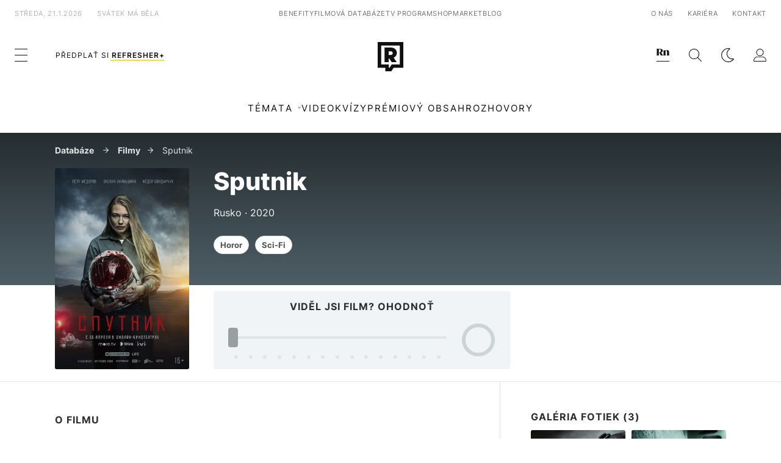

--- FILE ---
content_type: application/javascript
request_url: https://refresher.cz/build/movie.c0c0e72c.js
body_size: 6929
content:
/*! For license information please see movie.c0c0e72c.js.LICENSE.txt */
"use strict";(self.webpackChunk=self.webpackChunk||[]).push([[653],{9673:()=>{function t(t,n){var r="undefined"!=typeof Symbol&&t[Symbol.iterator]||t["@@iterator"];if(!r){if(Array.isArray(t)||(r=function(t,n){if(t){if("string"==typeof t)return e(t,n);var r={}.toString.call(t).slice(8,-1);return"Object"===r&&t.constructor&&(r=t.constructor.name),"Map"===r||"Set"===r?Array.from(t):"Arguments"===r||/^(?:Ui|I)nt(?:8|16|32)(?:Clamped)?Array$/.test(r)?e(t,n):void 0}}(t))||n&&t&&"number"==typeof t.length){r&&(t=r);var o=0,i=function(){};return{s:i,n:function(){return o>=t.length?{done:!0}:{done:!1,value:t[o++]}},e:function(t){throw t},f:i}}throw new TypeError("Invalid attempt to iterate non-iterable instance.\nIn order to be iterable, non-array objects must have a [Symbol.iterator]() method.")}var a,u=!0,c=!1;return{s:function(){r=r.call(t)},n:function(){var t=r.next();return u=t.done,t},e:function(t){c=!0,a=t},f:function(){try{u||null==r.return||r.return()}finally{if(c)throw a}}}}function e(t,e){(null==e||e>t.length)&&(e=t.length);for(var n=0,r=Array(e);n<e;n++)r[n]=t[n];return r}const n=function(){var e=document.querySelector("#movie.index .head .links .link.active");e&&e.scrollIntoView&&e.scrollIntoView({block:"nearest",inline:"center"});var n=document.querySelector("#movie.index > .movies .layout"),r=document.querySelector("#movie.index > .filter .layout .button.grid"),o=document.querySelector("#movie.index > .filter .layout .button.list");n&&o&&r&&(o.addEventListener("click",(function(){n.classList.add("list"),n.classList.remove("grid"),r.classList.remove("active"),o.classList.add("active")})),r.addEventListener("click",(function(){n.classList.add("grid"),n.classList.remove("list"),r.classList.add("active"),o.classList.remove("active")})));var i=document.querySelector("#movie.index > .filter .head .button"),a=document.querySelector("#movie.index > .filter .body");i&&a&&i.addEventListener("click",(function(){i.classList.contains("active")?(i.classList.remove("active"),a.classList.remove("active")):(i.classList.add("active"),a.classList.add("active"))})),document.querySelectorAll("#movie.index > .filter .types").forEach((function(t){var e=t.querySelectorAll(".option"),n=t.querySelectorAll(".option input");e.forEach((function(t){var r=t.querySelector("input");t.addEventListener("click",(function(){var o=!r.disabled;e.forEach((function(t){t.classList.remove("active")})),n.forEach((function(t){t.disabled=!0})),o||(r.disabled=!1,t.classList.add("active"))}))}))})),document.querySelectorAll("#movie.index > .filter .genres").forEach((function(t){t.querySelectorAll(".option").forEach((function(t){var e=t.querySelector("input");t.addEventListener("click",(function(){e.disabled=!e.disabled,e.disabled?t.classList.remove("active"):t.classList.add("active")}))}))})),document.querySelectorAll("#movie.index > .filter .year, #movie.index > .filter .rating").forEach((function(t){var e=t.querySelector(".range"),n=t.querySelector(".line"),r=t.querySelector(".input.min"),o=t.querySelector(".input.max"),i=t.querySelector(".knob.min"),a=t.querySelector(".knob.max"),u=t.querySelector(".label .min"),c=t.querySelector(".label .max"),s=parseInt(e.dataset.min),l=parseInt(e.dataset.max),h=!1,f=!1,d=0,v=1;""!==r.value&&(d=Math.max(0,Math.min(1,(parseInt(r.value)-s)/(l-s)))),""!==o.value&&(v=Math.max(0,Math.min(1,(parseInt(o.value)-s)/(l-s))));var p=function(){i.style.left="calc(".concat(100*d,"% - 12px)"),a.style.left="calc(".concat(100*v,"% - 12px)"),n.style.backgroundImage="linear-gradient(to right, "+["#DFE4E7 0%","#DFE4E7 "+100*d+"%","#2C75E7 "+100*d+"%","#2C75E7 "+100*v+"%","#DFE4E7 "+100*v+"%","#DFE4E7 100%"].join(",")+")",r.value=Math.round((l-s)*d+s).toString(),o.value=Math.round((l-s)*v+s).toString();var t=r.value===e.dataset.min&&o.value===e.dataset.max;r.disabled=t,o.disabled=t,u.textContent=r.value,c.textContent=o.value},y=function(t){var n=e.getBoundingClientRect(),r=t-n.left;return Math.max(0,Math.min(1,r/n.width))},m=function(t){var e=y(t);Math.abs(d-e)<Math.abs(v-e)?h=!0:f=!0,g(t)},g=function(t){if(h||f){var e=y(t);h?e>v?(d=v,v=e,h=!1,f=!0):d=e:f&&(e<d?(v=d,d=e,h=!0,f=!1):v=e),p()}},b=function(){(h||f)&&(h=!1,f=!1)};e.addEventListener("mousedown",(function(t){m(t.clientX)}),{passive:!0}),e.addEventListener("touchstart",(function(t){var e=t.touches.item(0);e&&m(e.clientX)}),{passive:!0}),document.addEventListener("mousemove",(function(t){g(t.clientX)}),{passive:!0}),document.addEventListener("touchmove",(function(t){var e=t.touches.item(0);e&&g(e.clientX)}),{passive:!0}),document.addEventListener("mouseup",(function(){b()}),{passive:!0}),document.addEventListener("touchend",(function(){b()}),{passive:!0}),p()})),document.querySelectorAll("#movie.index > .filter .persons").forEach((function(e){var n=e.querySelector(".search .input"),r=e.querySelector(".search .list"),o=e.querySelector(".options"),i=function(t){o.removeChild(t),null===o.querySelector(".option")&&o.classList.remove("not-empty")},a=function(e){r.innerHTML="";var a,u=t(e);try{var c=function(){var t=a.value,e=document.createElement("div");e.className="item",e.dataset.value=t.value.toString(),e.textContent=t.label,e.addEventListener("mousedown",(function(){!function(t){if(!o.querySelector("input[value='"+t.value.toString()+"']")){var e=document.createElement("input");e.type="hidden",e.name="persons[]",e.value=t.value.toString();var n=document.createElement("div");n.className="option active",n.appendChild(e),n.appendChild(document.createTextNode(t.label)),n.addEventListener("click",(function(){i(n)})),o.appendChild(n),o.classList.add("not-empty")}}(t)})),r.appendChild(e)};for(u.s();!(a=u.n()).done;)c()}catch(t){u.e(t)}finally{u.f()}e.length>0?(n.classList.add("not-empty"),r.classList.add("not-empty")):(n.classList.remove("not-empty"),r.classList.remove("not-empty"))};o.querySelectorAll(".option").forEach((function(t){t.addEventListener("click",(function(){i(t)}))})),n.addEventListener("focus",(function(){n.classList.add("active"),r.classList.add("active")})),n.addEventListener("blur",(function(){n.classList.remove("active"),r.classList.remove("active"),n.value="",a([])})),n.addEventListener("input",(function(){window.setTimeout((function(){""===n.value?a([]):fetch("/ajx/movie-persons",{method:"POST",headers:{Accept:"application/json","Content-Type":"application/json"},body:JSON.stringify({name:n.value})}).then((function(t){return t.json()})).then((function(t){a(t.items||[])})).catch((function(t){console.log(t)}))}),500)}))}))};function r(t){return r="function"==typeof Symbol&&"symbol"==typeof Symbol.iterator?function(t){return typeof t}:function(t){return t&&"function"==typeof Symbol&&t.constructor===Symbol&&t!==Symbol.prototype?"symbol":typeof t},r(t)}function o(){o=function(){return e};var t,e={},n=Object.prototype,i=n.hasOwnProperty,a="function"==typeof Symbol?Symbol:{},u=a.iterator||"@@iterator",c=a.asyncIterator||"@@asyncIterator",s=a.toStringTag||"@@toStringTag";function l(t,e,n,r){return Object.defineProperty(t,e,{value:n,enumerable:!r,configurable:!r,writable:!r})}try{l({},"")}catch(t){l=function(t,e,n){return t[e]=n}}function h(e,n,r,o){var i=n&&n.prototype instanceof v?n:v,a=Object.create(i.prototype);return l(a,"_invoke",function(e,n,r){var o=1;return function(i,a){if(3===o)throw Error("Generator is already running");if(4===o){if("throw"===i)throw a;return{value:t,done:!0}}for(r.method=i,r.arg=a;;){var u=r.delegate;if(u){var c=S(u,r);if(c){if(c===d)continue;return c}}if("next"===r.method)r.sent=r._sent=r.arg;else if("throw"===r.method){if(1===o)throw o=4,r.arg;r.dispatchException(r.arg)}else"return"===r.method&&r.abrupt("return",r.arg);o=3;var s=f(e,n,r);if("normal"===s.type){if(o=r.done?4:2,s.arg===d)continue;return{value:s.arg,done:r.done}}"throw"===s.type&&(o=4,r.method="throw",r.arg=s.arg)}}}(e,r,new L(o||[])),!0),a}function f(t,e,n){try{return{type:"normal",arg:t.call(e,n)}}catch(t){return{type:"throw",arg:t}}}e.wrap=h;var d={};function v(){}function p(){}function y(){}var m={};l(m,u,(function(){return this}));var g=Object.getPrototypeOf,b=g&&g(g(j([])));b&&b!==n&&i.call(b,u)&&(m=b);var _=y.prototype=v.prototype=Object.create(m);function w(t){["next","throw","return"].forEach((function(e){l(t,e,(function(t){return this._invoke(e,t)}))}))}function E(t,e){function n(o,a,u,c){var s=f(t[o],t,a);if("throw"!==s.type){var l=s.arg,h=l.value;return h&&"object"==r(h)&&i.call(h,"__await")?e.resolve(h.__await).then((function(t){n("next",t,u,c)}),(function(t){n("throw",t,u,c)})):e.resolve(h).then((function(t){l.value=t,u(l)}),(function(t){return n("throw",t,u,c)}))}c(s.arg)}var o;l(this,"_invoke",(function(t,r){function i(){return new e((function(e,o){n(t,r,e,o)}))}return o=o?o.then(i,i):i()}),!0)}function S(e,n){var r=n.method,o=e.i[r];if(o===t)return n.delegate=null,"throw"===r&&e.i.return&&(n.method="return",n.arg=t,S(e,n),"throw"===n.method)||"return"!==r&&(n.method="throw",n.arg=new TypeError("The iterator does not provide a '"+r+"' method")),d;var i=f(o,e.i,n.arg);if("throw"===i.type)return n.method="throw",n.arg=i.arg,n.delegate=null,d;var a=i.arg;return a?a.done?(n[e.r]=a.value,n.next=e.n,"return"!==n.method&&(n.method="next",n.arg=t),n.delegate=null,d):a:(n.method="throw",n.arg=new TypeError("iterator result is not an object"),n.delegate=null,d)}function x(t){this.tryEntries.push(t)}function k(e){var n=e[4]||{};n.type="normal",n.arg=t,e[4]=n}function L(t){this.tryEntries=[[-1]],t.forEach(x,this),this.reset(!0)}function j(e){if(null!=e){var n=e[u];if(n)return n.call(e);if("function"==typeof e.next)return e;if(!isNaN(e.length)){var o=-1,a=function n(){for(;++o<e.length;)if(i.call(e,o))return n.value=e[o],n.done=!1,n;return n.value=t,n.done=!0,n};return a.next=a}}throw new TypeError(r(e)+" is not iterable")}return p.prototype=y,l(_,"constructor",y),l(y,"constructor",p),p.displayName=l(y,s,"GeneratorFunction"),e.isGeneratorFunction=function(t){var e="function"==typeof t&&t.constructor;return!!e&&(e===p||"GeneratorFunction"===(e.displayName||e.name))},e.mark=function(t){return Object.setPrototypeOf?Object.setPrototypeOf(t,y):(t.__proto__=y,l(t,s,"GeneratorFunction")),t.prototype=Object.create(_),t},e.awrap=function(t){return{__await:t}},w(E.prototype),l(E.prototype,c,(function(){return this})),e.AsyncIterator=E,e.async=function(t,n,r,o,i){void 0===i&&(i=Promise);var a=new E(h(t,n,r,o),i);return e.isGeneratorFunction(n)?a:a.next().then((function(t){return t.done?t.value:a.next()}))},w(_),l(_,s,"Generator"),l(_,u,(function(){return this})),l(_,"toString",(function(){return"[object Generator]"})),e.keys=function(t){var e=Object(t),n=[];for(var r in e)n.unshift(r);return function t(){for(;n.length;)if((r=n.pop())in e)return t.value=r,t.done=!1,t;return t.done=!0,t}},e.values=j,L.prototype={constructor:L,reset:function(e){if(this.prev=this.next=0,this.sent=this._sent=t,this.done=!1,this.delegate=null,this.method="next",this.arg=t,this.tryEntries.forEach(k),!e)for(var n in this)"t"===n.charAt(0)&&i.call(this,n)&&!isNaN(+n.slice(1))&&(this[n]=t)},stop:function(){this.done=!0;var t=this.tryEntries[0][4];if("throw"===t.type)throw t.arg;return this.rval},dispatchException:function(e){if(this.done)throw e;var n=this;function r(t){a.type="throw",a.arg=e,n.next=t}for(var o=n.tryEntries.length-1;o>=0;--o){var i=this.tryEntries[o],a=i[4],u=this.prev,c=i[1],s=i[2];if(-1===i[0])return r("end"),!1;if(!c&&!s)throw Error("try statement without catch or finally");if(null!=i[0]&&i[0]<=u){if(u<c)return this.method="next",this.arg=t,r(c),!0;if(u<s)return r(s),!1}}},abrupt:function(t,e){for(var n=this.tryEntries.length-1;n>=0;--n){var r=this.tryEntries[n];if(r[0]>-1&&r[0]<=this.prev&&this.prev<r[2]){var o=r;break}}o&&("break"===t||"continue"===t)&&o[0]<=e&&e<=o[2]&&(o=null);var i=o?o[4]:{};return i.type=t,i.arg=e,o?(this.method="next",this.next=o[2],d):this.complete(i)},complete:function(t,e){if("throw"===t.type)throw t.arg;return"break"===t.type||"continue"===t.type?this.next=t.arg:"return"===t.type?(this.rval=this.arg=t.arg,this.method="return",this.next="end"):"normal"===t.type&&e&&(this.next=e),d},finish:function(t){for(var e=this.tryEntries.length-1;e>=0;--e){var n=this.tryEntries[e];if(n[2]===t)return this.complete(n[4],n[3]),k(n),d}},catch:function(t){for(var e=this.tryEntries.length-1;e>=0;--e){var n=this.tryEntries[e];if(n[0]===t){var r=n[4];if("throw"===r.type){var o=r.arg;k(n)}return o}}throw Error("illegal catch attempt")},delegateYield:function(e,n,r){return this.delegate={i:j(e),r:n,n:r},"next"===this.method&&(this.arg=t),d}},e}function i(t,e){var n="undefined"!=typeof Symbol&&t[Symbol.iterator]||t["@@iterator"];if(!n){if(Array.isArray(t)||(n=function(t,e){if(t){if("string"==typeof t)return a(t,e);var n={}.toString.call(t).slice(8,-1);return"Object"===n&&t.constructor&&(n=t.constructor.name),"Map"===n||"Set"===n?Array.from(t):"Arguments"===n||/^(?:Ui|I)nt(?:8|16|32)(?:Clamped)?Array$/.test(n)?a(t,e):void 0}}(t))||e&&t&&"number"==typeof t.length){n&&(t=n);var r=0,o=function(){};return{s:o,n:function(){return r>=t.length?{done:!0}:{done:!1,value:t[r++]}},e:function(t){throw t},f:o}}throw new TypeError("Invalid attempt to iterate non-iterable instance.\nIn order to be iterable, non-array objects must have a [Symbol.iterator]() method.")}var i,u=!0,c=!1;return{s:function(){n=n.call(t)},n:function(){var t=n.next();return u=t.done,t},e:function(t){c=!0,i=t},f:function(){try{u||null==n.return||n.return()}finally{if(c)throw i}}}}function a(t,e){(null==e||e>t.length)&&(e=t.length);for(var n=0,r=Array(e);n<e;n++)r[n]=t[n];return r}function u(t,e,n,r,o,i,a){try{var u=t[i](a),c=u.value}catch(t){return void n(t)}u.done?e(c):Promise.resolve(c).then(r,o)}function c(t){return function(){var e=this,n=arguments;return new Promise((function(r,o){var i=t.apply(e,n);function a(t){u(i,r,o,a,c,"next",t)}function c(t){u(i,r,o,a,c,"throw",t)}a(void 0)}))}}function s(t){return s="function"==typeof Symbol&&"symbol"==typeof Symbol.iterator?function(t){return typeof t}:function(t){return t&&"function"==typeof Symbol&&t.constructor===Symbol&&t!==Symbol.prototype?"symbol":typeof t},s(t)}function l(){l=function(){return e};var t,e={},n=Object.prototype,r=n.hasOwnProperty,o="function"==typeof Symbol?Symbol:{},i=o.iterator||"@@iterator",a=o.asyncIterator||"@@asyncIterator",u=o.toStringTag||"@@toStringTag";function c(t,e,n,r){return Object.defineProperty(t,e,{value:n,enumerable:!r,configurable:!r,writable:!r})}try{c({},"")}catch(t){c=function(t,e,n){return t[e]=n}}function h(e,n,r,o){var i=n&&n.prototype instanceof v?n:v,a=Object.create(i.prototype);return c(a,"_invoke",function(e,n,r){var o=1;return function(i,a){if(3===o)throw Error("Generator is already running");if(4===o){if("throw"===i)throw a;return{value:t,done:!0}}for(r.method=i,r.arg=a;;){var u=r.delegate;if(u){var c=S(u,r);if(c){if(c===d)continue;return c}}if("next"===r.method)r.sent=r._sent=r.arg;else if("throw"===r.method){if(1===o)throw o=4,r.arg;r.dispatchException(r.arg)}else"return"===r.method&&r.abrupt("return",r.arg);o=3;var s=f(e,n,r);if("normal"===s.type){if(o=r.done?4:2,s.arg===d)continue;return{value:s.arg,done:r.done}}"throw"===s.type&&(o=4,r.method="throw",r.arg=s.arg)}}}(e,r,new L(o||[])),!0),a}function f(t,e,n){try{return{type:"normal",arg:t.call(e,n)}}catch(t){return{type:"throw",arg:t}}}e.wrap=h;var d={};function v(){}function p(){}function y(){}var m={};c(m,i,(function(){return this}));var g=Object.getPrototypeOf,b=g&&g(g(j([])));b&&b!==n&&r.call(b,i)&&(m=b);var _=y.prototype=v.prototype=Object.create(m);function w(t){["next","throw","return"].forEach((function(e){c(t,e,(function(t){return this._invoke(e,t)}))}))}function E(t,e){function n(o,i,a,u){var c=f(t[o],t,i);if("throw"!==c.type){var l=c.arg,h=l.value;return h&&"object"==s(h)&&r.call(h,"__await")?e.resolve(h.__await).then((function(t){n("next",t,a,u)}),(function(t){n("throw",t,a,u)})):e.resolve(h).then((function(t){l.value=t,a(l)}),(function(t){return n("throw",t,a,u)}))}u(c.arg)}var o;c(this,"_invoke",(function(t,r){function i(){return new e((function(e,o){n(t,r,e,o)}))}return o=o?o.then(i,i):i()}),!0)}function S(e,n){var r=n.method,o=e.i[r];if(o===t)return n.delegate=null,"throw"===r&&e.i.return&&(n.method="return",n.arg=t,S(e,n),"throw"===n.method)||"return"!==r&&(n.method="throw",n.arg=new TypeError("The iterator does not provide a '"+r+"' method")),d;var i=f(o,e.i,n.arg);if("throw"===i.type)return n.method="throw",n.arg=i.arg,n.delegate=null,d;var a=i.arg;return a?a.done?(n[e.r]=a.value,n.next=e.n,"return"!==n.method&&(n.method="next",n.arg=t),n.delegate=null,d):a:(n.method="throw",n.arg=new TypeError("iterator result is not an object"),n.delegate=null,d)}function x(t){this.tryEntries.push(t)}function k(e){var n=e[4]||{};n.type="normal",n.arg=t,e[4]=n}function L(t){this.tryEntries=[[-1]],t.forEach(x,this),this.reset(!0)}function j(e){if(null!=e){var n=e[i];if(n)return n.call(e);if("function"==typeof e.next)return e;if(!isNaN(e.length)){var o=-1,a=function n(){for(;++o<e.length;)if(r.call(e,o))return n.value=e[o],n.done=!1,n;return n.value=t,n.done=!0,n};return a.next=a}}throw new TypeError(s(e)+" is not iterable")}return p.prototype=y,c(_,"constructor",y),c(y,"constructor",p),p.displayName=c(y,u,"GeneratorFunction"),e.isGeneratorFunction=function(t){var e="function"==typeof t&&t.constructor;return!!e&&(e===p||"GeneratorFunction"===(e.displayName||e.name))},e.mark=function(t){return Object.setPrototypeOf?Object.setPrototypeOf(t,y):(t.__proto__=y,c(t,u,"GeneratorFunction")),t.prototype=Object.create(_),t},e.awrap=function(t){return{__await:t}},w(E.prototype),c(E.prototype,a,(function(){return this})),e.AsyncIterator=E,e.async=function(t,n,r,o,i){void 0===i&&(i=Promise);var a=new E(h(t,n,r,o),i);return e.isGeneratorFunction(n)?a:a.next().then((function(t){return t.done?t.value:a.next()}))},w(_),c(_,u,"Generator"),c(_,i,(function(){return this})),c(_,"toString",(function(){return"[object Generator]"})),e.keys=function(t){var e=Object(t),n=[];for(var r in e)n.unshift(r);return function t(){for(;n.length;)if((r=n.pop())in e)return t.value=r,t.done=!1,t;return t.done=!0,t}},e.values=j,L.prototype={constructor:L,reset:function(e){if(this.prev=this.next=0,this.sent=this._sent=t,this.done=!1,this.delegate=null,this.method="next",this.arg=t,this.tryEntries.forEach(k),!e)for(var n in this)"t"===n.charAt(0)&&r.call(this,n)&&!isNaN(+n.slice(1))&&(this[n]=t)},stop:function(){this.done=!0;var t=this.tryEntries[0][4];if("throw"===t.type)throw t.arg;return this.rval},dispatchException:function(e){if(this.done)throw e;var n=this;function r(t){a.type="throw",a.arg=e,n.next=t}for(var o=n.tryEntries.length-1;o>=0;--o){var i=this.tryEntries[o],a=i[4],u=this.prev,c=i[1],s=i[2];if(-1===i[0])return r("end"),!1;if(!c&&!s)throw Error("try statement without catch or finally");if(null!=i[0]&&i[0]<=u){if(u<c)return this.method="next",this.arg=t,r(c),!0;if(u<s)return r(s),!1}}},abrupt:function(t,e){for(var n=this.tryEntries.length-1;n>=0;--n){var r=this.tryEntries[n];if(r[0]>-1&&r[0]<=this.prev&&this.prev<r[2]){var o=r;break}}o&&("break"===t||"continue"===t)&&o[0]<=e&&e<=o[2]&&(o=null);var i=o?o[4]:{};return i.type=t,i.arg=e,o?(this.method="next",this.next=o[2],d):this.complete(i)},complete:function(t,e){if("throw"===t.type)throw t.arg;return"break"===t.type||"continue"===t.type?this.next=t.arg:"return"===t.type?(this.rval=this.arg=t.arg,this.method="return",this.next="end"):"normal"===t.type&&e&&(this.next=e),d},finish:function(t){for(var e=this.tryEntries.length-1;e>=0;--e){var n=this.tryEntries[e];if(n[2]===t)return this.complete(n[4],n[3]),k(n),d}},catch:function(t){for(var e=this.tryEntries.length-1;e>=0;--e){var n=this.tryEntries[e];if(n[0]===t){var r=n[4];if("throw"===r.type){var o=r.arg;k(n)}return o}}throw Error("illegal catch attempt")},delegateYield:function(e,n,r){return this.delegate={i:j(e),r:n,n:r},"next"===this.method&&(this.arg=t),d}},e}function h(t,e,n,r,o,i,a){try{var u=t[i](a),c=u.value}catch(t){return void n(t)}u.done?e(c):Promise.resolve(c).then(r,o)}function f(t,e){for(var n=0;n<e.length;n++){var r=e[n];r.enumerable=r.enumerable||!1,r.configurable=!0,"value"in r&&(r.writable=!0),Object.defineProperty(t,d(r.key),r)}}function d(t){var e=function(t,e){if("object"!=s(t)||!t)return t;var n=t[Symbol.toPrimitive];if(void 0!==n){var r=n.call(t,e||"default");if("object"!=s(r))return r;throw new TypeError("@@toPrimitive must return a primitive value.")}return("string"===e?String:Number)(t)}(t,"string");return"symbol"==s(e)?e:e+""}function v(t,e,n){return e=g(e),function(t,e){if(e&&("object"==s(e)||"function"==typeof e))return e;if(void 0!==e)throw new TypeError("Derived constructors may only return object or undefined");return function(t){if(void 0===t)throw new ReferenceError("this hasn't been initialised - super() hasn't been called");return t}(t)}(t,y()?Reflect.construct(e,n||[],g(t).constructor):e.apply(t,n))}function p(t){var e="function"==typeof Map?new Map:void 0;return p=function(t){if(null===t||!function(t){try{return-1!==Function.toString.call(t).indexOf("[native code]")}catch(e){return"function"==typeof t}}(t))return t;if("function"!=typeof t)throw new TypeError("Super expression must either be null or a function");if(void 0!==e){if(e.has(t))return e.get(t);e.set(t,n)}function n(){return function(t,e,n){if(y())return Reflect.construct.apply(null,arguments);var r=[null];r.push.apply(r,e);var o=new(t.bind.apply(t,r));return n&&m(o,n.prototype),o}(t,arguments,g(this).constructor)}return n.prototype=Object.create(t.prototype,{constructor:{value:n,enumerable:!1,writable:!0,configurable:!0}}),m(n,t)},p(t)}function y(){try{var t=!Boolean.prototype.valueOf.call(Reflect.construct(Boolean,[],(function(){})))}catch(t){}return(y=function(){return!!t})()}function m(t,e){return m=Object.setPrototypeOf?Object.setPrototypeOf.bind():function(t,e){return t.__proto__=e,t},m(t,e)}function g(t){return g=Object.setPrototypeOf?Object.getPrototypeOf.bind():function(t){return t.__proto__||Object.getPrototypeOf(t)},g(t)}var b=function(t){function e(){var t;return function(t,e){if(!(t instanceof e))throw new TypeError("Cannot call a class as a function")}(this,e),(t=v(this,e))._move=!1,t._colors=["#E11F1F","#E11F1F","#E1361F","#E14E1F","#E14E1F","#E1651F","#E1651F","#E1881F","#E1881F","#E1AB1F","#E1AB1F","#E1C21F","#E1C21F","#E0D816","#E0D816","#A6DB11","#A6DB11","#86D720","#86D720","#40D20D","#40D20D"],t}return function(t,e){if("function"!=typeof e&&null!==e)throw new TypeError("Super expression must either be null or a function");t.prototype=Object.create(e&&e.prototype,{constructor:{value:t,writable:!0,configurable:!0}}),Object.defineProperty(t,"prototype",{writable:!1}),e&&m(t,e)}(e,t),n=e,r=[{key:"connectedCallback",value:function(){var t=this;this._movie=parseInt(this.getAttribute("movie"))||null,this._rating=null!==this.getAttribute("rating")&&this.getAttribute("rating").length>0?parseInt(this.getAttribute("rating")):null,this._user=parseInt(this.getAttribute("user"))>0,this._title=this.querySelector(".title"),this._slider=this.querySelector(".slider"),this._line=this.querySelector(".line"),this._runner=this.querySelector(".runner"),this._dots=this.querySelector(".dots"),this._circleBorder=this.querySelector(".circle .border"),this._circleText=this.querySelector(".circle .text"),this._circleHot=this.querySelector(".circle .icon.hot"),this._circleShit=this.querySelector(".circle .icon.shit"),this._modal=this.querySelector(".modal"),this._modalLogin=this.querySelector(".modal .button.login"),this._modalCancel=this.querySelector(".modal .button.cancel"),this._slider.addEventListener("mousedown",(function(e){return t._handleMouseDown(e)})),this._slider.addEventListener("touchstart",(function(e){return t._handleMouseDown(e)})),document.addEventListener("mousemove",(function(e){return t._handleMouseMove(e)})),this._slider.addEventListener("touchmove",(function(e){return t._handleMouseMove(e)})),document.addEventListener("mouseup",(function(e){return t._handleMouseUp(e)})),this._slider.addEventListener("touchend",(function(e){return t._handleMouseUp(e)})),this._slider.addEventListener("touchcancel",(function(e){return t._handleMouseOut(e)})),this._modalCancel.addEventListener("click",(function(){return t._cancelModal()})),this._modalLogin.addEventListener("click",(function(){return t._confirmModal()})),null!==this._rating&&(this._updateRunner(this._rating),this._updateCircle(this._rating),this._updateTitle(this._rating))}},{key:"_handleMouseDown",value:function(t){this._user?(this._move=!0,this._handleMouseMove(t)):this._showModal()}},{key:"_handleMouseMove",value:function(t){if(this._move){t.touches&&t.touches.length>0?this._moveX=t.touches.item(0).clientX:this._moveX=t.clientX;var e=this._calcRating();this._updateRunner(e),this._updateCircle(e),this._updateTitle(e)}}},{key:"_handleMouseUp",value:function(t){if(this._move){this._move=!1;var e=this._calcRating();this._updateRunner(e),this._updateCircle(e),this._updateTitle(e),null!==this._rating&&this._rating===e||(this._rating=e,this._updateRating(e))}}},{key:"_calcRating",value:function(){var t=this._line.getBoundingClientRect();return Math.max(0,Math.min(100,Math.round(100*(this._moveX-t.left)/t.width)))}},{key:"_handleMouseOut",value:function(t){this._move&&(this._move=!1,this._updateRunner(this._rating),this._updateCircle(this._rating),this._updateTitle(this._rating))}},{key:"_updateTitle",value:function(t){null!==t&&(this._title.textContent=this._title.getAttribute("data-rating"))}},{key:"_updateRunner",value:function(t){if(null!==t){var e=Math.round((this._line.offsetWidth-24)*t*.01+4);if(this._runner.style.left=Math.round((this._line.offsetWidth-24)*t*.01+4)+"px",this._move){var n=this._colors[Math.round(t/5)];this._runner.style.background=n,this._line.style.background="linear-gradient(90deg, ".concat(n," 0%, ").concat(n," ").concat(e,"px, #dfe4e7 ").concat(e,"px, #dfe4e7 100%)");for(var r=0;r<this._dots.children.length;r++)this._dots.children.item(r).style.background=t/6.666>=r?n:""}else{this._runner.style.background="",this._line.style.background="";for(var o=0;o<this._dots.children.length;o++)this._dots.children.item(o).style.background=""}}else this._runner.style.left="4px",this._runner.style.backgroundColor=""}},{key:"_updateCircle",value:function(t){this._circleShit.style.display=0===t?"block":"none",this._circleHot.style.display=100===t?"block":"none";var e=this._colors[Math.round(t/5)];this._circleBorder.setAttribute("stroke",e),this._circleBorder.setAttribute("stroke-dashoffset",Math.round(151-1.51*t).toString()),this._circleText.textContent=null!==t?t+"%":""}},{key:"_updateRating",value:(i=l().mark((function t(e){var n;return l().wrap((function(t){for(;;)switch(t.prev=t.next){case 0:return t.prev=0,t.next=3,fetch("/ajx/movie-rating",{method:"POST",credentials:"include",headers:{Accept:"application/json","Content-Type":"application/json"},body:JSON.stringify({movie:this._movie,rating:e})});case 3:return n=t.sent,t.next=6,n.json();case 6:t.next=11;break;case 8:t.prev=8,t.t0=t.catch(0),console.warn(t.t0);case 11:case"end":return t.stop()}}),t,this,[[0,8]])})),a=function(){var t=this,e=arguments;return new Promise((function(n,r){var o=i.apply(t,e);function a(t){h(o,n,r,a,u,"next",t)}function u(t){h(o,n,r,a,u,"throw",t)}a(void 0)}))},function(t){return a.apply(this,arguments)})},{key:"_showModal",value:function(){this._modal.style.display=""}},{key:"_confirmModal",value:function(){this._modal.style.display="none",location.href=this.getAttribute("login")}},{key:"_cancelModal",value:function(){this._modal.style.display="none"}}],r&&f(n.prototype,r),o&&f(n,o),Object.defineProperty(n,"prototype",{writable:!1}),n;var n,r,o,i,a}(p(HTMLElement)),_=function(){document.querySelector("#movie.index")&&n(),document.querySelector("#movie.movie")&&(!function(){document.querySelectorAll(".follow-button").forEach((function(t){var e=t.querySelector(".modal");t.querySelector(".button").addEventListener("click",(function(){if(""!==t.dataset.login)e.style.display="";else{var n=t.classList.contains("active");fetch(n?"/ajx/tag-unfollow":"/ajx/tag-follow",{method:"POST",credentials:"include",body:new URLSearchParams([["tag_id",t.dataset.id]])}).then((function(t){return t.text()})).then((function(t){document.querySelectorAll(".follow-button").forEach((function(t){t.classList.remove(n?"active":"default"),t.classList.add(n?"default":"active")}))})).catch((function(t){console.error(t)}))}})),e.querySelector(".button.login").addEventListener("click",(function(){location.href=t.dataset.login})),e.querySelector(".button.cancel").addEventListener("click",(function(){e.style.display="none"}))}));var t=document.querySelector(".movie .articles > .list"),e=document.querySelector(".movie .articles > .button");t&&e&&e.addEventListener("click",c(o().mark((function n(){var r,a,u,c,s,l;return o().wrap((function(n){for(;;)switch(n.prev=n.next){case 0:return n.prev=0,e.setAttribute("data-loading",""),n.next=4,fetch("/ajx/movie-articles",{method:"POST",credentials:"include",headers:{Accept:"application/json","Content-Type":"application/json"},body:JSON.stringify({movie:parseInt(e.getAttribute("data-movie")),page:parseInt(e.getAttribute("data-page"))+1})});case 4:if(!(r=n.sent).ok){n.next=14;break}return n.next=8,r.json();case 8:a=n.sent,u=document.createElement("DIV"),c=i(a.articles);try{for(c.s();!(s=c.n()).done;)l=s.value,u.innerHTML=l,t.appendChild(u.firstChild)}catch(t){c.e(t)}finally{c.f()}t.childNodes.length>=parseInt(e.getAttribute("data-count"))&&(e.style.display="none"),e.setAttribute("data-page",(parseInt(e.getAttribute("data-page"))+1).toString());case 14:n.next=19;break;case 16:n.prev=16,n.t0=n.catch(0),console.warn(n.t0);case 19:return n.prev=19,e.removeAttribute("data-loading"),n.finish(19);case 22:case"end":return n.stop()}}),n,null,[[0,16,19,22]])})))),document.querySelectorAll(".movie .persons > .more-button").forEach((function(t){t.addEventListener("click",(function(){t.parentElement.classList.add("all")}))}))}(),customElements.define("movie-rating",b))};if("loading"===document.readyState){var w=function(){document.removeEventListener("readystatechange",w),_()};document.addEventListener("readystatechange",w)}else _()}},t=>{var e;e=9673,t(t.s=e)}]);

--- FILE ---
content_type: application/javascript; charset=utf-8
request_url: https://fundingchoicesmessages.google.com/f/AGSKWxWAmDgzHWi7fEMm18QSBpjDxklL814eXaVaUSveKd15Jg5I5H-kS-Dgj0zoCpDSgnz68oihodfKjP61MX91VrG-fxPQiraDs9J307CoQPbHlpOstgwZz_qV6Wg45tpNgzf6a5DVnvMsEjcXCiBu705cYwp2X-mLO3oIZslttypf39L0kgNUoFTcW2B8/__adminka/.468x60_/iframe-mgid-/asyncadload./kento-ads-
body_size: -1291
content:
window['c1fbe35d-070f-4e2d-8a09-06d51491e6cc'] = true;